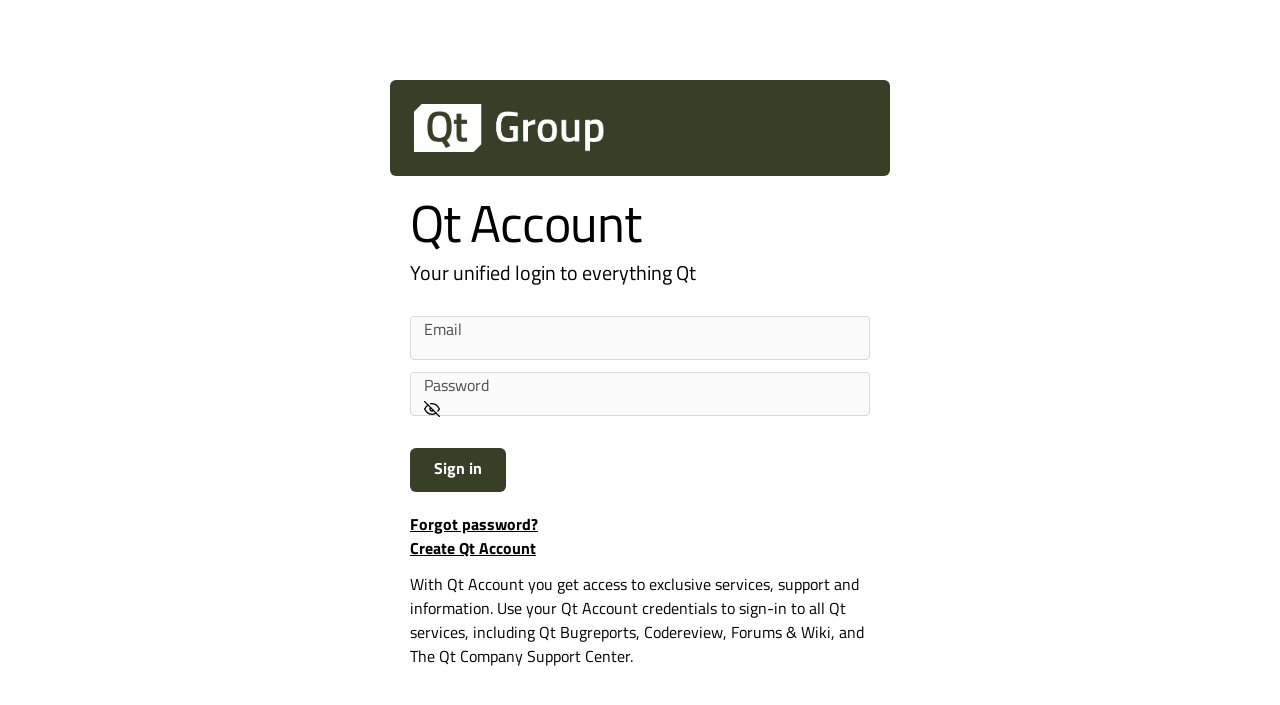

--- FILE ---
content_type: text/html; charset=utf-8
request_url: https://login.qt.io/login
body_size: 4564
content:
<!DOCTYPE html>
<html class="qt-account">
    <head>
        <meta charset="utf-8">
        <meta http-equiv="X-UA-Compatible" content="IE=edge">
        <meta name="viewport" content="width=device-width, initial-scale=1.0">

        <title>Qt Account Login</title>

        <link rel="shortcut icon" href="https://d3jwykvhntmx2b.cloudfront.net/production/dist/images/favicon.ico" />

        <link rel="stylesheet" href="https://www.qt.io/hubfs/qt-web-components/2.0.0-rc.2/theme/default.css" />
        <link rel="stylesheet" href="https://d3jwykvhntmx2b.cloudfront.net/production/dist/css/styles.css?2025011500" />

        
            <!-- Google Tag Manager -->
            <script nonce="3T4IUSEpSMsFAtMIUzaxW1DJ9RGDSHh3">(function(w,d,s,l,i){w[l]=w[l]||[];w[l].push({'gtm.start':
    new Date().getTime(),event:'gtm.js'});var f=d.getElementsByTagName(s)[0],
    j=d.createElement(s),dl=l!='dataLayer'?'&l='+l:'';j.async=true;j.src=
    'https://www.googletagmanager.com/gtm.js?id='+i+dl;f.parentNode.insertBefore(j,f);
    })(window,document,'script','dataLayer','GTM-W2746MC');</script>
        <!-- End Google Tag Manager -->
        

        
        <script type="module" src="https://www.qt.io/hubfs/qt-web-components/2.0.0-rc.2/main.js"></script>

        
        <script src="https://d3jwykvhntmx2b.cloudfront.net/production/dist/js/libraries/jquery.min.js"></script>
        <script src="https://d3jwykvhntmx2b.cloudfront.net/production/dist/js/libraries/jquery.validate.min.js"></script>
    </head>
    <body>
        
            <!-- Google Tag Manager (noscript) -->
            <noscript><iframe src="https://www.googletagmanager.com/ns.html?id=GTM-W2746MC" height="0" width="0" style="display:none;visibility:hidden"></iframe></noscript>
            <!-- End Google Tag Manager (noscript) -->
        

        
        <article class="main-container login-page">
    <div class="main-header">
    <div class="main-header__logo-container">
        <a href="/"><img class="main-header__logo" src="https://d3jwykvhntmx2b.cloudfront.net/production/dist/images/logo.png" alt="Qt Group logo"></a>
    </div>
    
        <h1 class="main-header__title">Qt Account</h1>
    
    
        <p class="main-header__sub-title">Your unified login to everything Qt</p>
    
    
        <p class="main-header__message--success"></p>
    
    
        <p class="main-header__message--error"></p>
    
    
</div>

    <div>
        <form id="login-form" action="/login" method="post">
            <input type="hidden" name="_csrf" value="apAwwt8u-A5j_NuSJovNz5xK2Eu8bP063af0">

            <div class="wrapper--no-ds">
                <fieldset class="input-wrapper--no-ds">
                    <input
                        id="email"
                        type="email"
                        name="email"
                        autocomplete="username"
                        value=""
                        placeholder="Email">
                    <div class="icon">
                        <qt-icon class="error-icon" name="alert-circle"></qt-icon>
                    </div>
                </fieldset>
                <div class="hint">
                    <p class="errorMessage invalid-text" aria-live="polite"></p>
                </div>
            </div>

            <div class="wrapper--no-ds">
                <fieldset class="input-wrapper--no-ds">
                    <input
                        id="password"
                        type="password"
                        name="password"
                        autocomplete="current-password"
                        placeholder="Password">
                    <div class="icon">
                        <qt-icon class="error-icon" name="alert-circle"></qt-icon>
                        <div class="reveal-button">
                            <qt-icon class="reveal-icon" slot="icon" name="eye" title="Hide password" pack="feather"></qt-icon>
                            <qt-icon class="reveal-icon" slot="icon" name="eye-off" title="Show password" pack="feather"></qt-icon>
                        </div>
                    </div>
                </fieldset>
                <div class="hint">
                    <p class="errorMessage invalid-text" aria-live="polite"></p>
                </div>
            </div>
            <fieldset class="submit__container">
                <div class="button__wrapper--no-ds">
                    <button type="submit" brand="group" theme="dark">Sign in</button>
                </div>
            </fieldset>
            <fieldset class="links__container">
                <p><a href="/forgot">Forgot password?</a></p>
                <p><a href="/register">Create Qt Account</a></p>
            </fieldset>
        </form>
    </div>
    <div>
        <p>With Qt Account you get access to exclusive services, support and information. Use your Qt Account credentials to sign-in to all Qt services, including Qt Bugreports, Codereview, Forums &amp; Wiki, and The Qt Company Support Center.</p>
    </div>
</article>
<script type="text/javascript" src="https://d3jwykvhntmx2b.cloudfront.net/production/dist/js/login.js"></script>

        
    </body>
</html>



--- FILE ---
content_type: text/css
request_url: https://d3jwykvhntmx2b.cloudfront.net/production/dist/css/styles.css?2025011500
body_size: 3652
content:
*,*::before,*::after{box-sizing:border-box}*{margin:0;padding:0}ul[role=list],ol[role=list]{list-style:none}html:focus-within{scroll-behavior:smooth}a:not([class]){text-decoration-skip-ink:auto}input,button,textarea,select{font:inherit}@media(prefers-reduced-motion: reduce){html:focus-within{scroll-behavior:auto}*,*::before,*::after{animation-duration:.01ms !important;animation-iteration-count:1 !important;transition-duration:.01ms !important;scroll-behavior:auto !important;transition:none}}body,html{height:100%;scroll-behavior:smooth}html,body,div,span,applet,object,iframe,h1,h2,h3,h4,h5,h6,p,blockquote,pre,a,abbr,acronym,address,big,cite,code,del,dfn,em,font,img,ins,kbd,q,s,samp,small,strike,strong,sub,sup,tt,var,b,i,center,dl,dt,dd,ol,ul,li,fieldset,form,label,legend,table,caption,tbody,tfoot,thead,tr,th,td,article,aside,audio,canvas,details,figcaption,figure,footer,header,hgroup,mark,menu,meter,nav,output,progress,section,summary,time,video{border:0;outline:0;vertical-align:baseline;background:rgba(0,0,0,0);margin:0;padding:0}article,aside,dialog,figure,footer,header,hgroup,nav,section,blockquote{display:block}body{font-family:var(--qt-font-family);font-size:16px;font-weight:var(--qt-font-weight-regular);color:var(--qt-color-black)}@font-face{font-family:"Titillium Web";font-style:normal;font-display:swap;font-weight:300;src:url("https://assets.qt.io/fonts/titillium-web/titillium-web-latin-ext-300-normal.woff2") format("woff2"),url("https://assets.qt.io/fonts/titillium-web/titillium-web-latin-ext-300-normal.woff") format("woff")}@font-face{font-family:"Titillium Web";font-style:normal;font-display:swap;font-weight:400;src:url("https://assets.qt.io/fonts/titillium-web/titillium-web-latin-ext-400-normal.woff2") format("woff2"),url("https://assets.qt.io/fonts/titillium-web/titillium-web-latin-ext-400-normal.woff") format("woff")}@font-face{font-family:"Titillium Web";font-style:normal;font-display:swap;font-weight:600;src:url("https://assets.qt.io/fonts/titillium-web/titillium-web-latin-ext-600-normal.woff2") format("woff2"),url("https://assets.qt.io/fonts/titillium-web/titillium-web-latin-ext-600-normal.woff") format("woff")}@font-face{font-family:"Titillium Web";font-style:normal;font-display:swap;font-weight:700;src:url("https://assets.qt.io/fonts/titillium-web/titillium-web-latin-ext-700-normal.woff2") format("woff2"),url("https://assets.qt.io/fonts/titillium-web/titillium-web-latin-ext-700-normal.woff") format("woff")}fieldset{position:relative;width:100%;margin-bottom:var(--qt-size-xs)}fieldset.input-wrapper--no-ds{outline:none;display:flex;box-sizing:border-box;gap:var(--padding-vertical);height:var(--height);border:solid var(--border-size) var(--border-color);border-radius:var(--border-radius);font:var(--font);color:var(--text-color);padding:0 calc(var(--padding-horizontal) - var(--border-size));background-color:var(--bg-color);margin:0;width:0;min-width:100%;transition:all .3s cubic-bezier(0.19, 1, 0.22, 1)}fieldset.input-wrapper--no-ds input{width:100%;align-self:stretch;outline:0;border:0;padding:0;font:var(--font);color:var(--text-color);-webkit-text-fill-color:var(--text-color);background-color:rgba(0,0,0,0)}fieldset.input-wrapper--no-ds input::placeholder{color:var(--placeholder-color);-webkit-text-fill-color:var(--placeholder-color)}fieldset qt-input,fieldset qt-select{width:100%}div.wrapper--no-ds{--height: calc(var(--qt-size-3xl) + var(--qt-size-3xs));--padding-vertical: var(--qt-size-2xs);--padding-horizontal: var(--qt-size-s);--font: var(--qt-font-paragraph);--bg-color: #fbfbfb;--bg-disabled-color: #e5e5e5;--bg-autofill-color: var(--qt-color-primary-contrast);--placeholder-color: var(--qt-color-neutral-darker);--text-color: var(--qt-color-neutral-black);--selected-color: var(--qt-color-neutral-black);--disabled-color: var(--qt-color-neutral-dark);--invalid-color: var(--qt-color-danger);--icon-color: var(--text-color);--icon-size: var(--qt-size-xl);--icon-gap: var(--qt-size-2xs);--border-size: 1px;--border-radius: var(--qt-border-radius-s);--border-color: var(--qt-color-neutral-light);--border-focus-color: var(--qt-color-neutral-darker);--label-color: var(--qt-color-neutral-black);--label-font: var(--qt-font-weight-semibold) var(--qt-font-paragraph-font-size) / 1.2 var(--qt-font-family);--hint-text-font: var(--qt-font-caption);--help-text-color: var(--qt-color-neutral-darker);display:grid;position:relative;gap:var(--qt-size-2xs);font-family:var(--qt-font-family);margin-bottom:var(--qt-size-xs)}div.wrapper--no-ds .hint{display:none;font:var(--hint-text-font)}div.wrapper--no-ds .hint p{padding:0;margin:0;font:inherit}div.wrapper--no-ds .hint p.invalid-text{color:var(--invalid-color)}div.wrapper--no-ds .icon{display:flex;align-items:center;gap:var(--icon-gap);align-self:center;height:var(--icon-size)}div.wrapper--no-ds qt-icon:not(.reveal-icon){font-size:var(--icon-size);color:var(--icon-color);height:var(--icon-size)}div.wrapper--no-ds .error-icon{display:none}div.wrapper--no-ds .reveal-button{display:flex;cursor:pointer}div.wrapper--no-ds .reveal-button qt-icon{display:none}div.wrapper--no-ds .reveal-button.password-visible qt-icon[name=eye]{display:inline-block}div.wrapper--no-ds .reveal-button:not(.password-visible) qt-icon[name=eye-off]{display:inline-block}div.wrapper--no-ds.invalid{--label-color: var(--invalid-color);--icon-color: var(--invalid-color);--border-color: var(--invalid-color);--border-focus-color: var(--qt-color-danger-highlight)}div.wrapper--no-ds.invalid .hint{display:block}div.wrapper--no-ds.invalid .error-icon{display:inline-block}qt-checkbox>*{word-break:normal}.button__wrapper--no-ds{display:var(--qt-button-display, inline-block);max-width:100%;position:relative}.button__wrapper--no-ds button{--main-color: var(--qt-color-neutral-black);--hover-color: color-mix(in srgb, var(--main-color), #fff 20%);--active-color-light: color-mix(in srgb, var(--main-color), #000 10%);--active-color-dark: color-mix(in srgb, var(--main-color), #000 20%);--bg-color: var(--main-color);--content-color: var(--qt-color-neutral-white);--border-color: var(--main-color);--border-width: 1px;--border-radius: var(--qt-border-radius-m);--padding-top: var(--qt-size-2xs);--padding-bottom: var(--qt-size-xs);--padding-horizontal: var(--qt-size-xl);--height: calc(var(--qt-size-3xl) + var(--qt-size-3xs));--font: var(--qt-font-paragraph);--icon-margin: var(--qt-size-2xs);--icon-size: var(--qt-font-size-xl);display:flex;gap:var(--icon-margin);justify-content:var(--qt-button-justify-content, center);align-items:center;box-sizing:border-box;border:none;border-radius:var(--border-radius);text-decoration:none;width:100%;height:var(--qt-button-height, var(--height));padding:var(--padding-top) var(--padding-horizontal) var(--padding-bottom);background-color:var(--bg-color);color:var(--content-color);font:var(--font);font-weight:var(--qt-font-weight-bold);font-kerning:none;-webkit-user-select:none;user-select:none;cursor:pointer;transition:all .3s cubic-bezier(0.19, 1, 0.22, 1)}.button__wrapper--no-ds button[brand=group]{--main-color: var(--qt-color-group-primary);--content-color: var(--qt-color-group-secondary)}.button__wrapper--no-ds button[theme=dark]{--content-color: var(--qt-color-neutral-white)}.button__wrapper--no-ds button[theme=dark][brand=group]{--main-color: var(--qt-color-group-secondary)}.button__wrapper--no-ds:hover button:not([disabled]){--bg-color: var(--hover-color)}h1{font:var(--qt-font-heading-1)}h2{font:var(--qt-font-heading-2)}h3{font:var(--qt-font-heading-3)}h4{font:var(--qt-font-heading-4)}p{font:var(--qt-font-paragraph)}a{color:var(--qt-link-group-color);text-decoration:var(--qt-link-decoration, underline);transition:all .3s cubic-bezier(0.19, 1, 0.22, 1)}a:hover{opacity:.8;text-decoration:var(--qt-link-hover-decoration, underline)}a:visited{color:var(--qt-link-visited-color, #551a8b)}.main-container{max-width:500px;margin:var(--qt-size-6xl) auto var(--qt-size-2xl);padding:0 var(--qt-size-l) var(--qt-size-l)}@media(max-width: 599px){.main-container{margin-top:var(--qt-size-m);padding:0 var(--qt-size-m) var(--qt-size-m)}}.main-header{margin-bottom:var(--qt-size-xl)}@media(max-width: 599px){.main-header{margin-bottom:var(--qt-size-l)}}.main-header__logo{height:var(--qt-size-4xl);width:auto}@media(max-width: 599px){.main-header__logo{height:var(--qt-size-2xl)}}.main-header__logo-container{display:flex;background-color:var(--qt-color-group-secondary);margin-right:calc(var(--qt-size-l)*-1);margin-left:calc(var(--qt-size-l)*-1);margin-bottom:var(--qt-size-m);padding:var(--qt-size-xl);border-radius:var(--qt-border-radius-m)}@media(max-width: 599px){.main-header__logo-container{margin-right:0;margin-left:0;margin-bottom:var(--qt-size-xs);padding:var(--qt-size-m)}}.main-header__logo-container>a{display:flex}.main-header__title{font-size:var(--qt-font-heading-1-font-size);font-weight:var(--qt-font-weight-regular);letter-spacing:-1.04px}@media(max-width: 599px){.main-header__title{font-size:var(--qt-font-heading-2-font-size)}}.main-header__sub-title{font-size:var(--qt-font-paragraph-lead-font-size);line-height:1.9}@media(max-width: 599px){.main-header__sub-title{font-size:var(--qt-font-paragraph-font-size)}}.main-header__title:has(+.main-header__message--info),.main-header__sub-title:has(+.main-header__message--info){margin-bottom:var(--qt-size-l)}.main-header__message--error{color:var(--qt-color-danger);margin-bottom:var(--qt-size-xs)}.main-header__message--success{color:var(--qt-color-success)}.main-header__message--info{color:var(--qt-color-pine);background-color:color-mix(in srgb, var(--qt-color-pine), #fff 90%);padding:var(--qt-size-m);border-radius:var(--qt-border-radius-m)}.oidc-consent-page{--permission-icon-color: #4b523c;--permission-description-color: #2d2d2d}.oidc-consent-page__header{margin-bottom:var(--qt-size-xl)}.oidc-consent-page__client-name{font-weight:var(--qt-font-weight-semibold)}.oidc-consent-page__client-action{font-weight:var(--qt-font-weight-bold)}.oidc-consent-page__user-email{font-weight:var(--qt-font-weight-semibold)}.oidc-consent-page__permission-container{margin-bottom:var(--qt-size-xl)}.oidc-consent-page__permission-title{margin-bottom:var(--qt-size-m)}.oidc-consent-page__permission-list{display:flex;flex-direction:column;gap:var(--qt-size-xs);list-style-type:none}.oidc-consent-page__permission-list-item{display:flex;align-items:flex-start}.oidc-consent-page__permission-list-item__icon{font-size:calc(var(--qt-size-l, 20px) + var(--qt-size-4xs, 2px));color:var(--permission-icon-color);margin-right:var(--qt-size-m);margin-top:var(--qt-size-2xs)}.oidc-consent-page__permission-list-item__info{flex:1}.oidc-consent-page__permission-list-item__title{font-weight:var(--qt-font-weight-semibold);margin-bottom:var(--qt-size-3xs)}.oidc-consent-page__permission-list-item__description{color:var(--permission-description-color);font:var(--qt-font-caption)}.oidc-consent-page__action-container{display:flex;gap:var(--qt-size-m);margin:var(--qt-size-l) 0}.oidc-consent-page__action{width:100%;justify-content:center}#activate-account-resend-form{margin-bottom:var(--qt-size-2xl)}@media(max-width: 599px){#activate-account-resend-form{margin-bottom:var(--qt-size-l)}}#activate-account-resend-form qt-button{margin-top:var(--qt-size-xs)}.dialog-page .submit__container{margin:var(--qt-size-l) 0}.dialog-page .submit__container #deny{margin-left:var(--qt-size-xs)}#change-email-form{margin-top:var(--qt-size-l);margin-bottom:var(--qt-size-2xl)}@media(max-width: 599px){#change-email-form{margin-bottom:var(--qt-size-xl)}}#change-email-form .submit__container{margin-top:var(--qt-size-2xl);margin-bottom:var(--qt-size-l)}@media(max-width: 599px){#change-email-form .submit__container{margin-top:var(--qt-size-xl)}}#change-password-form{margin-top:var(--qt-size-l);margin-bottom:var(--qt-size-2xl)}@media(max-width: 599px){#change-password-form{margin-bottom:var(--qt-size-l)}}#change-password-form .submit__container{margin-top:var(--qt-size-2xl);margin-bottom:var(--qt-size-l)}@media(max-width: 599px){#change-password-form .submit__container{margin-top:var(--qt-size-xl);margin-bottom:var(--qt-size-l)}}#confirm-account-form{margin-bottom:var(--qt-size-2xl)}@media(max-width: 599px){#confirm-account-form{margin-bottom:var(--qt-size-l)}}#confirm-account-form .individual__checkbox-container{display:flex;flex-direction:column;margin-top:var(--qt-size-xl);margin-bottom:var(--qt-size-xl)}@media(max-width: 599px){#confirm-account-form .individual__checkbox-container{margin-top:var(--qt-size-l);margin-bottom:var(--qt-size-l)}}#confirm-account-form .subscribe-to-news__checkbox-container{display:flex;flex-direction:column;margin-top:var(--qt-size-xl);margin-bottom:var(--qt-size-2xl)}@media(max-width: 599px){#confirm-account-form .subscribe-to-news__checkbox-container{margin-top:var(--qt-size-l);margin-bottom:var(--qt-size-xl)}}#confirm-account-form .accept-terms__container{margin-top:var(--qt-size-xl)}@media(max-width: 599px){#confirm-account-form .accept-terms__container{margin-top:var(--qt-size-l)}}#confirm-account-form #role,#confirm-account-form #country,#confirm-account-form #state{width:100%}#confirm-account-form #is_individual,#confirm-account-form #subscribe_to_news{visibility:hidden;position:absolute;z-index:-9999}#confirm-email-form{margin:var(--qt-size-2xl) 0}@media(max-width: 599px){#confirm-email-form{margin-top:var(--qt-size-l);margin-bottom:var(--qt-size-xl)}}#crowd-username-form{margin-top:var(--qt-size-l);margin-bottom:var(--qt-size-2xl)}@media(max-width: 599px){#crowd-username-form{margin-bottom:var(--qt-size-l)}}#crowd-username-form .usernames-suggestion__container label.error{display:flex;margin-top:var(--qt-size-2xs);font:var(--qt-font-caption);color:var(--qt-color-danger)}#crowd-username-form .submit__container{margin-top:var(--qt-size-2xl);margin-bottom:var(--qt-size-l)}@media(max-width: 599px){#crowd-username-form .submit__container{margin-top:var(--qt-size-xl);margin-bottom:var(--qt-size-l)}}.crowd-username__requirements-container ul{list-style-type:square}.crowd-username__requirements-container li{margin-left:var(--qt-size-2xl)}.crowd-username__requirements-heading{margin-bottom:var(--qt-size-m)}#delete-account-form{margin-top:var(--qt-size-l);margin-bottom:var(--qt-size-2xl)}@media(max-width: 599px){#delete-account-form{margin-bottom:var(--qt-size-xl)}}#delete-account-form .instruction__container>p{font-weight:var(--qt-font-weight-bold);padding-bottom:var(--qt-size-2xs)}#delete-account-form .accept-terms__container{margin-top:var(--qt-size-xl)}@media(max-width: 599px){#delete-account-form .accept-terms__container{margin-top:var(--qt-size-l)}}#delete-account-form .accept-terms__container .error{margin-top:var(--qt-size-2xs);font:var(--qt-font-caption);color:var(--qt-color-danger)}#delete-account-form .submit__container{margin-top:var(--qt-size-2xl);margin-bottom:var(--qt-size-l)}@media(max-width: 599px){#delete-account-form .submit__container{margin-top:var(--qt-size-xl)}}#delete-account-form #accept_terms{visibility:hidden;position:absolute;z-index:-9999}#forgot-password-form{margin-top:var(--qt-size-l);margin-bottom:var(--qt-size-2xl)}@media(max-width: 599px){#forgot-password-form{margin-bottom:var(--qt-size-xl)}}#forgot-password-form .submit__container{margin-top:var(--qt-size-2xl);margin-bottom:var(--qt-size-l)}@media(max-width: 599px){#forgot-password-form .submit__container{margin-top:var(--qt-size-xl)}}.info-invalid-link-page #resend-confirm-link-form{margin-top:var(--qt-size-l)}#login-form{margin-bottom:var(--qt-size-xs)}#login-form .submit__container{margin-top:var(--qt-size-2xl);margin-bottom:var(--qt-size-l)}@media(max-width: 599px){#login-form .submit__container{margin-top:var(--qt-size-xl);margin-bottom:var(--qt-size-l)}}#login-form .links__container a{font-weight:var(--qt-font-weight-bold);color:color-mix(in srgb, var(--qt-color-group-primary), #000 70%)}#login-form .accept-terms__container{margin-top:var(--qt-size-2xl);margin-bottom:var(--qt-size-2xl)}@media(max-width: 599px){#login-form .accept-terms__container{margin-top:var(--qt-size-l);margin-bottom:var(--qt-size-xl)}}#login-otp-form{margin-top:var(--qt-size-l);margin-bottom:var(--qt-size-2xl)}@media(max-width: 599px){#login-otp-form{margin-bottom:var(--qt-size-xl)}}#login-otp-form .submit__container{margin-top:var(--qt-size-2xl);margin-bottom:var(--qt-size-l)}@media(max-width: 599px){#login-otp-form .submit__container{margin-top:var(--qt-size-xl)}}#login-otp-form .submit__container .button--cancel{margin-left:var(--qt-size-xs)}.otp-status-page .main-header__sub-title{font-size:var(--qt-font-heading-3-font-size)}.otp-status-page .otp__description-container>p{margin-bottom:var(--qt-size-xs)}.otp-status-page .otp__description-container>p:last-child{margin-bottom:0}.otp-status-page .otp__description--success{color:var(--qt-color-success)}.otp-status-page .otp__description--error{color:var(--qt-color-danger)}.otp-status-page .otp__form-container{margin-top:var(--qt-size-l);margin-bottom:var(--qt-size-2xl)}.otp-status-page .disable-otp__form-container{margin-top:var(--qt-size-xl);display:none}.otp-status-page .disable-otp__form-container .input-wrapper--no-ds{width:100%}.otp-status-page .visible{display:block}.otp-status-page .hidden{display:none}.otp-status-page #disable-otp-btn{margin-top:var(--qt-size-m)}.otp-status-page #show-disable-otp-btn{margin-left:var(--qt-size-xs)}.otp-status-page #cancel-otp-btn{margin-left:var(--qt-size-xs)}.otp-status-page #reset-otp-banner{padding:var(--qt-size-m);border-radius:var(--qt-border-radius-s);margin-bottom:var(--qt-size-2xl)}.otp-status-page #otp-reset-instructions{padding-bottom:var(--qt-size-m);display:none}.otp-status-page #otp-reset-instructions-container{padding-top:var(--qt-size-m)}.otp-status-page #otp-reset-instructions-container ol{list-style-position:inside}.otp-status-page #otp-show-more{font-weight:bold;color:var(--qt-color-pine);text-decoration:none}#register-form{margin-bottom:var(--qt-size-2xl)}@media(max-width: 599px){#register-form{margin-bottom:var(--qt-size-l)}}#register-form .captcha__container .error,#register-form .accept-terms__container .error{margin-top:var(--qt-size-2xs);font:var(--qt-font-caption);color:var(--qt-color-danger)}#register-form .captcha__container{display:flex;flex-direction:column}#register-form .captcha__inner-container{display:flex}#register-form .captcha__image-wrapper{display:flex;justify-content:flex-start;align-items:flex-start;min-width:9rem}#register-form .captcha__image-wrapper>img{width:100%}#register-form .captcha__input-wrapper{width:100%;margin-left:var(--qt-size-xs)}#register-form .accept-terms__container{display:flex;flex-direction:column;margin-top:var(--qt-size-xl);margin-bottom:var(--qt-size-2xl)}@media(max-width: 599px){#register-form .accept-terms__container{margin-top:var(--qt-size-l);margin-bottom:var(--qt-size-xl)}}#register-form .accept-terms__link{font-weight:var(--qt-font-weight-bold);color:color-mix(in srgb, var(--qt-color-group-primary), #000 70%)}#register-form #acceptTerms{visibility:hidden;position:absolute;z-index:-9999}#screen-name-form{margin-top:var(--qt-size-l);margin-bottom:var(--qt-size-2xl)}@media(max-width: 599px){#screen-name-form{margin-bottom:var(--qt-size-l)}}#screen-name-form .submit__container{margin-top:var(--qt-size-2xl);margin-bottom:var(--qt-size-l)}@media(max-width: 599px){#screen-name-form .submit__container{margin-top:var(--qt-size-xl);margin-bottom:var(--qt-size-l)}}.screen-name__requirements-container ul{list-style-type:square}.screen-name__requirements-container li{margin-left:var(--qt-size-2xl)}.screen-name__requirements-heading{margin-bottom:var(--qt-size-m)}#set-password-form{margin-bottom:var(--qt-size-2xl)}@media(max-width: 599px){#set-password-form{margin-bottom:var(--qt-size-l)}}#set-password-form .submit__container{margin-top:var(--qt-size-2xl);margin-bottom:var(--qt-size-l)}@media(max-width: 599px){#set-password-form .submit__container{margin-top:var(--qt-size-xl);margin-bottom:var(--qt-size-l)}}.setup-otp-page .main-header__sub-title{font-size:var(--qt-font-heading-3-font-size)}.setup-otp-page .otp-instruction__title{margin-bottom:var(--qt-size-xs)}.setup-otp-page .otp-instruction__step-container{margin-bottom:var(--qt-size-2xs)}.setup-otp-page .otp__qr-image{text-align:center}.setup-otp-page .otp__security-key{padding:var(--qt-size-2xs) 0;text-align:center;font-size:var(--qt-font-heading-3-font-size);font-weight:var(--qt-font-weight-bold);letter-spacing:var(--qt-size-3xs);color:color-mix(in srgb, var(--qt-color-group-primary), #000 20%)}.setup-otp-page #setup-otp-form{margin-top:var(--qt-size-xs);margin-bottom:var(--qt-size-2xl)}.setup-otp-page #setup-otp-form .submit__container{margin-top:var(--qt-size-2xl);margin-bottom:var(--qt-size-l)}@media(max-width: 599px){.setup-otp-page #setup-otp-form .submit__container [type=submit]{width:100%}}.otp-field #otp-info-text{margin-top:var(--qt-size-m);margin-bottom:var(--qt-size-m)}.qt__notification{--qt-notification-bg-color: var(--qt-color-neutral-white, #fff);--qt-notification-title-color: var(--qt-color-neutral-black, #000);--qt-notification-text-color: #2d2d2d;--qt-notification-icon-size: var(--qt-size-xl, 24px);--qt-notification-icon-color: var(--qt-color-neutral-black, #000);display:flex;justify-content:center;gap:var(--qt-size-2xs, 8px);border-radius:var(--qt-border-radius-m, 6px);background-color:var(--qt-notification-bg-color, #fff);margin-bottom:var(--qt-size-m, 16px);padding:var(--qt-size-2xs, 8px) var(--qt-size-xs, 12px)}.qt__notification--success{--qt-notification-bg-color: #dbfdec;--qt-notification-title-color: #12834b;--qt-notification-icon-color: var(--qt-notification-title-color)}.qt__notification--error{--qt-notification-bg-color: #faced9;--qt-notification-title-color: #b00f36;--qt-notification-icon-color: var(--qt-notification-title-color)}.qt__notification--alert{--qt-notification-bg-color: #ffebcd;--qt-notification-title-color: #bc7a19;--qt-notification-icon-color: var(--qt-notification-title-color)}.qt__notification--info{--qt-notification-bg-color: #d9d2f9;--qt-notification-title-color: #361eab;--qt-notification-icon-color: var(--qt-notification-title-color)}.qt__notification__icon{display:flex;align-items:center;font-size:var(--qt-notification-icon-size);width:var(--qt-notification-icon-size);height:var(--qt-notification-icon-size);color:var(--qt-notification-icon-color)}.qt__notification__title{color:var(--qt-notification-title-color);font-weight:var(--qt-font-weight-semibold)}.qt__notification__message{flex-grow:1;color:var(--qt-notification-text-color)}

--- FILE ---
content_type: application/javascript
request_url: https://d3jwykvhntmx2b.cloudfront.net/production/dist/js/login.js
body_size: 430
content:
(()=>{var t={901:()=>{jQuery.validator.setDefaults({customElements:["qt-input","qt-checkbox","qt-select"]})}},o={};function s(r){var e=o[r];return void 0!==e||(e=o[r]={exports:{}},t[r](e,e.exports,s)),e.exports}s.n=r=>{var e=r&&r.__esModule?()=>r.default:()=>r;return s.d(e,{a:e}),e},s.d=(r,e)=>{for(var t in e)s.o(e,t)&&!s.o(r,t)&&Object.defineProperty(r,t,{enumerable:!0,get:e[t]})},s.o=(r,e)=>Object.prototype.hasOwnProperty.call(r,e);var r=jQuery,a=s.n(r);function e(){a()(this).toggleClass("password-visible");var r=a()(this).hasClass("password-visible")?"text":"password";a()(this).parents(".input-wrapper--no-ds").find("input").attr("type",r)}s(901);a()(function(){a()("#login-form").validate({rules:{email:{required:!0,email:!0},password:{required:!0}},errorPlacement:function(r,e){var t;r=r,(t=(e=e)[0]).customInvalidText=r?.text(),"function"==typeof t.forceCustomError?t?.forceCustomError():((t=e.parents(".wrapper--no-ds")).addClass("invalid"),t.find(".hint p").text(r?.text()))},success:function(r,e){var t;e=e,"function"==typeof(t=a()(e)[0]).clearCustomError?t?.clearCustomError():a()(e).parents(".wrapper--no-ds").removeClass("invalid")}}),a()(".reveal-button").on("click",e)})})();

--- FILE ---
content_type: application/javascript
request_url: https://www.qt.io/hubfs/qt-web-components/2.0.0-rc.2/main.js
body_size: 520
content:
import { QtAccordion as u } from "./component/accordion/qt-accordion.js";
import { Q as l } from "./qt-button-kDzCVDmX.js";
import { QtCheckbox as M } from "./component/checkbox/qt-checkbox.js";
import { QtIcon as R } from "./component/icon/qt-icon.js";
import { QtInput as b } from "./component/input/qt-input.js";
import { QtMainNavItem as k } from "./component/main-nav/item/qt-main-nav-item.js";
import { QtMainNav as B } from "./component/main-nav/qt-main-nav.js";
import { a as G, Q as O } from "./qt-radio-group-9vZDTQ2K.js";
import { QtSelectOption as j } from "./component/select/option/qt-select-option.js";
import { QtSelect as w } from "./component/select/qt-select.js";
import "./property-xCGpOSAp.js";
import "./event-9GaQoHNJ.js";
import "./query-d5psdZGA.js";
import "./class-map-5wuZ2AWL.js";
import "./directive-La912vBz.js";
import "./if-defined-GkN4kO_w.js";
import "./index-5JWCjxXo.js";
import "./live-4KWdZWMG.js";
import "./FormControlMixin-Frz18B6t.js";
import "./state-lueqQjvB.js";
import "./unsafe-svg-Qp7h6IbX.js";
import "./component/icon/pack/legacy/index.js";
import "./validators-hApvvPkN.js";
export {
  u as QtAccordion,
  l as QtButton,
  M as QtCheckbox,
  R as QtIcon,
  b as QtInput,
  B as QtMainNav,
  k as QtMainNavItem,
  G as QtRadio,
  O as QtRadioGroup,
  w as QtSelect,
  j as QtSelectOption
};
